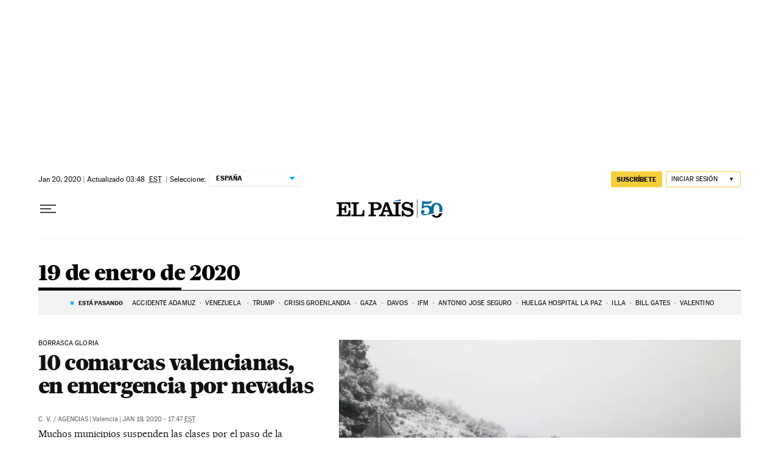

--- FILE ---
content_type: application/javascript; charset=utf-8
request_url: https://fundingchoicesmessages.google.com/f/AGSKWxXaqZFN9kaH03PuvobJP9_HogHT_Z4mlTsLI4-udtoPaQdcVBfJb2S6HzsVlpjmBa9T0FpAmCEd9Lclo6Zbp4yxqE0wSraMwhspQ3QhFA9ErCrAAhn5QF94-Cvh_4f4PRDrTaV3KulmPB84wbDfHx0Sd24i0MfAcxUzs8Orqu3WhM7xom2U9OyNtVhb/_/adnex./728x90b./ad41_/Ads/InFullScreen./meas.ad.pr.
body_size: -1293
content:
window['e5e0eb3d-fea3-44c9-bd1b-959d42fb151b'] = true;